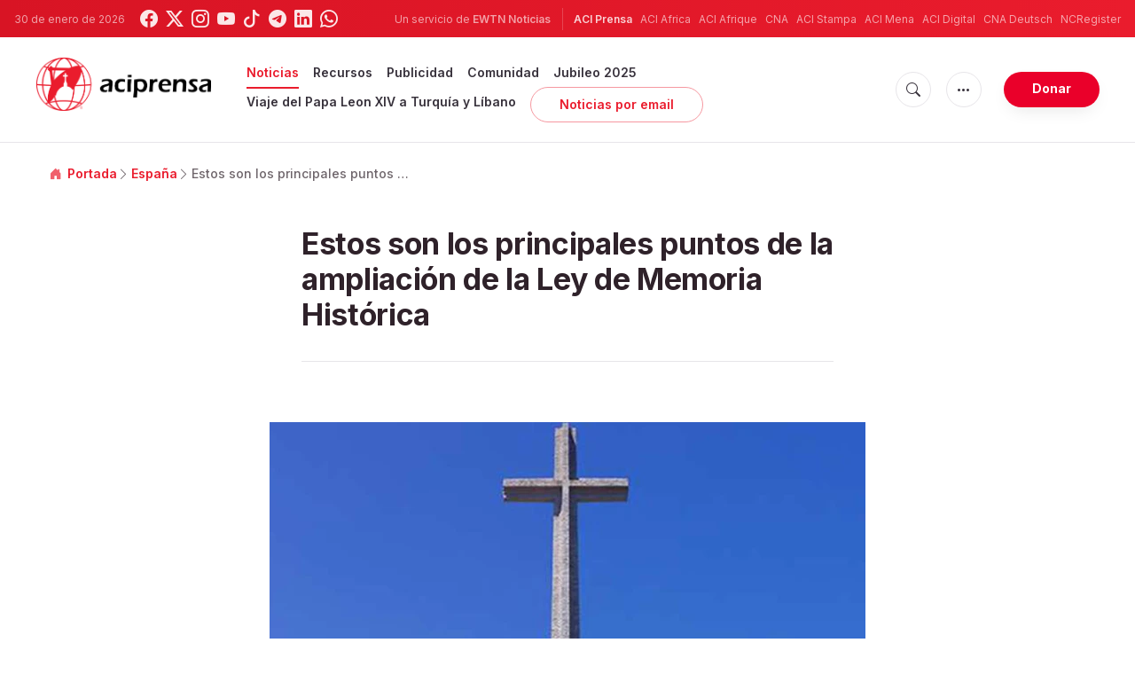

--- FILE ---
content_type: text/html; charset=utf-8
request_url: https://www.google.com/recaptcha/api2/aframe
body_size: 267
content:
<!DOCTYPE HTML><html><head><meta http-equiv="content-type" content="text/html; charset=UTF-8"></head><body><script nonce="aQWzaTDqjheokeJ3Rcil0A">/** Anti-fraud and anti-abuse applications only. See google.com/recaptcha */ try{var clients={'sodar':'https://pagead2.googlesyndication.com/pagead/sodar?'};window.addEventListener("message",function(a){try{if(a.source===window.parent){var b=JSON.parse(a.data);var c=clients[b['id']];if(c){var d=document.createElement('img');d.src=c+b['params']+'&rc='+(localStorage.getItem("rc::a")?sessionStorage.getItem("rc::b"):"");window.document.body.appendChild(d);sessionStorage.setItem("rc::e",parseInt(sessionStorage.getItem("rc::e")||0)+1);localStorage.setItem("rc::h",'1769754039731');}}}catch(b){}});window.parent.postMessage("_grecaptcha_ready", "*");}catch(b){}</script></body></html>

--- FILE ---
content_type: text/javascript;charset=utf-8
request_url: https://www.intensedebate.com/idc/js/comment-func.php?token=4waKLVUEPeiMzcVZMKS3Z2tuKARqgwST&blogpostid=893557482&time=1769754039707
body_size: 149
content:
IDC.load_js( 'https://r-login.wordpress.com/remote-login.php?action=script_redirect&url_hash=ed41062af0bda2b668f3215035faa27d&id=intensedebate&url=https%3A%2F%2Fwww.intensedebate.com%2Fidc%2Fjs%2Fcomment-func.php%3Fblogpostid%3D893557482%26token%3D4waKLVUEPeiMzcVZMKS3Z2tuKARqgwST%26return%3Dtrue' );